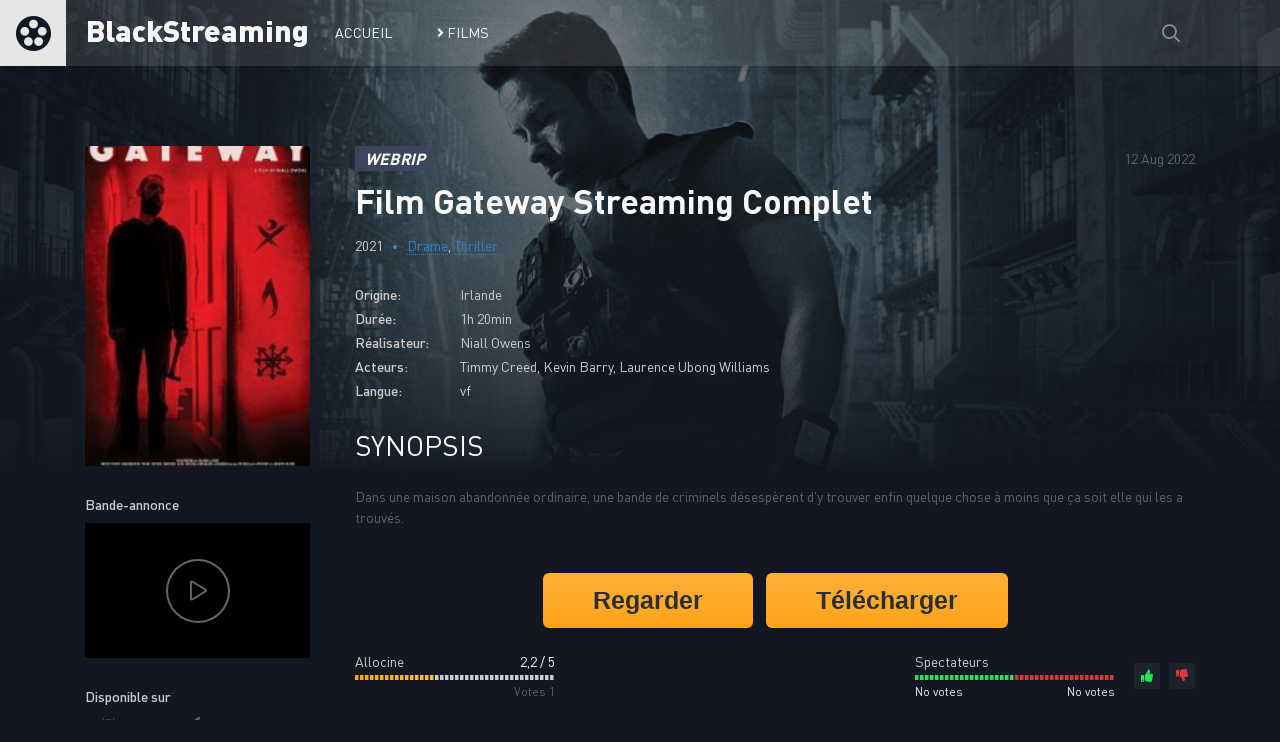

--- FILE ---
content_type: text/html; charset=utf-8
request_url: https://www.blackstreaming.org/films-streaming/drame/11816-gateway.html
body_size: 6150
content:
<!DOCTYPE html>
<html lang="fr">
    <head>
        <meta charset="utf-8">
<title>Gateway en Streaming VF complet gratuit</title>
<meta name="description" content="Rendez-vous ici pour voir le film Gateway en streaming gratuitement en français, haute définition et en illimité">
<meta name="keywords" content="">
<meta property="og:site_name" content="Streaming des Films Complets en Français - BlackStreaming">
<meta property="og:description" content="Dans une maison abandonnée ordinaire, une bande de criminels désespèrent d'y trouver enfin quelque chose à moins que ça soit elle qui les a trouvés. 2021 https://www.allocine.fr/film/fichefilm_gen_cfilm=296809.html Niall Owens Timmy Creed, Kevin Barry, Laurence Ubong Williams 5 2,2 1 Thriller,">
<meta property="og:type" content="article.movie">
<meta property="og:title" content="Gateway">
<meta property="og:url" content="https://www.blackstreaming.org/films-streaming/drame/11816-gateway.html">
<link rel="search" type="application/opensearchdescription+xml" href="https://www.blackstreaming.org/index.php?do=opensearch" title="Streaming des Films Complets en Français - BlackStreaming">
<link rel="canonical" href="https://www.blackstreaming.org/films-streaming/drame/11816-gateway.html">
        <meta name="viewport" content="width=device-width, initial-scale=1.0" />
        <link rel="shortcut icon" href="/templates/blackstreaming/images/favicon.png" />
        <link rel="preload" href="/templates/blackstreaming/css/engine.css" as="style">
        <link rel="preload" href="/templates/blackstreaming/css/styles.css" as="style">
        <link href="/templates/blackstreaming/css/engine.css" type="text/css" rel="stylesheet" />
        <link href="/templates/blackstreaming/css/styles.css" type="text/css" rel="stylesheet" />
        
        <meta name="theme-color" content="#111">
    </head>

    <body>    
        <div class="fimg">
            <div class="fimg-in" style="background:url('/templates/blackstreaming/images/demo-bg.jpg') center top / cover no-repeat"></div>
        </div>
        
        <div class="wrap">
            <header class="header anim" id="header">
                <div class="header-in fx-row fx-middle wrap-center">
                    <a href="/" class="logo">BlackStreaming</a>
                    <ul class="header-menu fx-row fx-start fx-1 to-mob">
    <li><a href="/">Accueil</a></li>
    <li class="submenu"><a href="/films-streaming/"><i class="fa fa-angle-right animation-3s" aria-hidden="true"></i> Films</a>
        <div class="hidden-menu fx-row">
            <div class="hm-left">
                <ul>
                    <li><a href="/films-streaming/">Tous les films</a></li>
                </ul>
                <div class="hm-title">Par Version</div>
                <ul class="fx-row fx-start col-3">
                    <li><a href="/films-streaming/version/vf/">VF</a></li>
                    <li><a href="/films-streaming/version/vostfr/">VOSTFR</a></li>
                </ul>
                <div class="hm-title">Par Année</div>
                <ul class="fx-row fx-start col-3">
                    <li><a href="/films-streaming/annee/2025/" title="2025">2025</a></li>
                    <li><a href="/films-streaming/annee/2024/" title="2024">2024</a></li>
                    <li><a href="/films-streaming/annee/2023/" title="2023">2023</a></li>
                    <li><a href="/films-streaming/annee/2022/" title="2022">2022</a></li>
                    <li><a href="/films-streaming/annee/2021/" title="2021">2021</a></li>
                    <li><a href="/films-streaming/annee/2020/" title="2020">2020</a></li>
                    <li><a href="/films-streaming/annee/2019/" title="2019">2019</a></li>
                    <li><a href="/films-streaming/annee/2018/" title="2018">2018</a></li>
                    <li><a href="/films-streaming/annee/2017/" title="2017">2017</a></li>
                    <li><a href="/films-streaming/annee/2016/" title="2016">2016</a></li>
                    <li><a href="/films-streaming/annee/2015/" title="2015">2015</a></li>
                    <li><a href="/films-streaming/annee/2014/" title="2014">2014</a></li>
                    <li><a href="/films-streaming/annee/2013/" title="2013">2013</a></li>
                    <li><a href="/films-streaming/annee/2012/" title="2012">2012</a></li>
                    <li><a href="/films-streaming/annee/2011/" title="2011">2011</a></li>
                    <li><a href="/films-streaming/annee/2010/" title="2010">2010</a></li>
                    <li><a href="/films-streaming/annee/2009/" title="2009">2009</a></li>
                    <li><a href="/films-streaming/annee/2008/" title="2008">2008</a></li>
                </ul>
            </div>
            <ul class="hm-right fx-1">
                <li><a href="/films-streaming/action/" title="Action">Action</a></li>
                <li><a href="/films-streaming/animation/" title="Animation">Animation</a></li>
                <li><a href="/films-streaming/aventure/" title="Aventure">Aventure</a></li>
                <li><a href="/films-streaming/biopic/" title="Biopic">Biopic</a></li>
                <li><a href="/films-streaming/comedie/" title="Comédie">Comédie</a></li>
                <li><a href="/films-streaming/drame/" title="Drame">Drame</a></li>
                <li><a href="/films-streaming/documentaire/" title="Documentaire">Documentaire</a></li>
                <li><a href="/films-streaming/epouvante-horreur/" title="Epouvante-horreur">Epouvante-horreur</a></li>
                <li><a href="/films-streaming/espionnage/" title="Espionnage">Espionnage</a></li>
                <li><a href="/films-streaming/famille/" title="Famille">Famille</a></li>
                <li><a href="/films-streaming/fantastique/" title="Fantastique">Fantastique</a></li>
                <li><a href="/films-streaming/guerre/" title="Guerre">Guerre</a></li>
                <li><a href="/films-streaming/historique/" title="Historique">Historique</a></li>
                <li><a href="/films-streaming/policier/" title="Policier">Policier</a></li>
                <li><a href="/films-streaming/romance/" title="Romance">Romance</a></li>
                <li><a href="/films-streaming/science-fiction/" title="Science Fiction">Science fiction</a></li>
                <li><a href="/films-streaming/thriller/" title="Thriller">Thriller</a></li>
                <li><a href="/films-streaming/western/" title="Western">Western</a></li>
            </ul>
        </div>
    </li>
</ul>
                    <div class="btn-search anim js-search"><span class="far fa-search"></span></div>
                    <div class="btn-menu hidden"><span class="far fa-bars"></span></div>
                </div>
            </header>

            <!-- END HEADER -->

            
            
            

            <!-- END POPULAR -->

            <div class="wrap-main wrap-center">
                <div class="content">
                    
                    
                    
                    
                    <div id='dle-content'><article class="article full ignore-select">

    <div class="fcols fx-row sect" data-img="/templates/blackstreaming/images/demo-bg.jpg">

        <div class="fleft">
            <div class="fposter img-box img-fit">
                <img src="/templates/blackstreaming/images/loading.gif" data-src="/uploads/posts/2022-08/1660326414_1dbedbd79c48d887204d49e9ad417285.jpg" alt="Gateway" class="anim">
            </div>

            
            <div class="fleft-sect-title no-mobile">Bande-annonce</div>
            <div class="ftrailer no-mobile img-resp">
                <div class="ftrailer-btn fx-row js-trailer"><span class="far fa-play"></span></div>
            </div>
            
            <div class="fleft-sect-title no-mobile">Disponible sur</div>
            <ul class="fdevices no-mobile fx-row">
                <li><span class="fab fa-android"></span>Android</li>
                <li><span class="fab fa-apple"></span>IOS</li>
                <li><span class="far fa-tv"></span>Smart TV</li>
            </ul>
        </div>

        <!-- END FLEFT -->

        <div class="fright fx-1">

            <div class="fheader fx-row fx-middle">
                <div class="fquality">WEBRIP</div>
                <div class="fdate fx-1">12 Aug 2022</div>
                
            </div>
            <h1>Film Gateway Streaming Complet</h1>
            <div class="fmeta fx-row fx-start">
                <span>2021</span>
                <span><a href="https://www.blackstreaming.org/films-streaming/drame/">Drame</a>, <a href="https://www.blackstreaming.org/films-streaming/thriller/">Thriller</a></span>
            </div>
            <ul class="flist">
                <li><span>Origine:</span> Irlande</li>
                <li><span>Durée:</span> 1h 20min</li>
                <li><span>Réalisateur:</span> Niall Owens</li>
                <li><span>Acteurs:</span> Timmy Creed, Kevin Barry, Laurence Ubong Williams</li>
                <li><span>Langue:</span> vf</li>
            </ul>
            <div class="fright-title">Synopsis</div>
            <div class="fdesc clr full-text clearfix">
                <p><span>Dans une maison abandonnée ordinaire, une bande de criminels désespèrent d'y trouver enfin quelque chose à moins que ça soit elle qui les a trouvés.</span></p>
                
            </div>
            
            <div class="g-buttons">
                <a href="/1/regarder.php" class="myButton">Regarder</a>
                <a href="/1/telecharger.php" class="myButton">Télécharger</a>   
            </div>
            
            <div class="frates fx-row">
                
                <div class="frate1 frate-imdb">
                    <div class="frate-title">Allocine</div>
                    <div class="frate-count-1">2,2 / 5</div>
                    <div class="frate-votes">Votes 1</div>
                </div>
                <div class="frate frate-site" id="frate-11816" data-id="11816">
                    <div class="frate-title">Spectateurs</div>
                    <div class="hidden"><div class="frate-likes"><span id="likes-id-11816" class="ignore-select">0</span></div><div class="frate-dislikes"><span id="dislikes-id-11816" class="ignore-select">0</span></div></div>
                    <div class="frate-up" onclick="doRateLD('plus', '11816');"><span class="fas fa-thumbs-up"></span></div>
                    <div class="frate-down" onclick="doRateLD('minus', '11816');"><span class="fas fa-thumbs-down"></span></div>
                </div>
            </div>

            <div class="fmessage">
                <div class="fmessage-icon fx-col fx-center"><span class="fas fa-exclamation"></span></div>
                Pour lancer la vidéo, il suffit d'appuyer sur Play et attendre quelques instants. 
            </div>

            <div class="fplayer tabs-box">
                <div class="fplayer-header fx-row fx-middle">
                    <h2 class="fsubtitle fx-1">Regarder le Film Complet Gateway en Streaming VF</h2>
                    
                </div>
                
                <div class="tabs-b video-box">
                    <div class="player-box visible full-text" id="videoIframe">
                        <div class="insideIframe" style="background-image: url(/uploads/posts/2022-08/1660326414_1dbedbd79c48d887204d49e9ad417285.jpg">
                            <div class="in_image">
                                <span id="click_me" class="material-icons"
                                      onclick="getxfield('11816', 'netu_vf', 'ad5de8db5af5fa34a5a9f4a0996c9557'); return false;"
                                      onclick="getxfield('11816', 'doodstream_vf', 'ad5de8db5af5fa34a5a9f4a0996c9557'); return false;"
                                      onclick="getxfield('11816', 'uqload_vf', 'ad5de8db5af5fa34a5a9f4a0996c9557'); return false;"
                                      
                                      
                                      
                                      >
                                    <span class="fa fa-play-circle"></span>
                                </span>
                                
                                <div id="playerOver">
                                    <i id="playerOverClose" class="fa fa-times"></i>
                                    <div id="pub">
                                        <div class="f-inner full-text">
                                            <div class="salidor_b">
                                                <div class="salidor_inner">
                                                    <div class="salidor_register_i">i</div>
                                                    <div class="salidor_register_msg">Vous devez créer un compte pour voir Gateway En Haute Qualité 1080p, 720p.</div>
                                                    <div class="salidor_register_msg2">Inscrivez vous maintenant! Ça ne prend que 30 secondes pour vous donner accès à des millions de films gratuits.
                                                        <br><br></div>
                                                    <div class="salidor_register_contbutton">
                                                        <a href="/1/register.php" class="w3-search" rel="nofollow">Se connecter</a>
                                                    </div>
                                                </div>
                                            </div>
                                        </div>
                                    </div>
                                </div>
                                
                            </div>
                        </div>
                    </div>                  

                </div>
                <div class="fctrl fx-row fx-middle">
                    <div class="tabs-sel fx-1">
                        <span>Lecteur principal</span> 
                    </div>
                    <div class="yx-share">
                        <div class="ya-share2" data-services="facebook,twitter" data-counter=""></div>
                    </div>
                    <div class="flight">Light</div>
                    <div class="fcompl">
                        <a href="javascript:AddComplaint('11816', 'news')"><span class="fas fa-exclamation-triangle"></span></a>
                    </div>
                </div>
            </div>
            <div class="undervideo">
                <ul class="player-list">   
                    

                    
                    <li>
                        <div class="lien fx-row" onclick="getxfield('11816', 'netu_vf', 'ad5de8db5af5fa34a5a9f4a0996c9557'); return false;">
                            <span class="pl-1">Liens 1:</span>
                            <span class="pl-2"><i class="server player-netu"></i><span class="serv">netu</span></span>
                            <span class="pl-3">Add: 12-08-2022, 19:50</span>
                            <span class="pl-4"><img src="/templates/blackstreaming/images/VF.png"></span>
                            <span class="pl-5">WEBRIP</span>
                        </div>
                    </li>
                    

                    
                    <li>
                        <div class="lien fx-row" onclick="getxfield('11816', 'doodstream_vf', 'ad5de8db5af5fa34a5a9f4a0996c9557'); return false;">
                            <span class="pl-1">Liens 1:</span>
                            <span class="pl-2"><i class="server player-doodstream"></i><span class="serv">doodstream</span></span>
                            <span class="pl-3">Add: 12-08-2022, 19:50</span>
                            <span class="pl-4"><img src="/templates/blackstreaming/images/VF.png"></span>
                            <span class="pl-5">WEBRIP</span>
                        </div>
                    </li>
                    
                    
                    
                    <li>
                        <div class="lien fx-row" onclick="getxfield('11816', 'uqload_vf', 'ad5de8db5af5fa34a5a9f4a0996c9557'); return false;">
                            <span class="pl-1">Liens 1:</span>
                            <span class="pl-2"><i class="server player-uqload"></i><span class="serv">uqload</span></span>
                            <span class="pl-3">Add: 12-08-2022, 19:50</span>
                            <span class="pl-4"><img src="/templates/blackstreaming/images/VF.png"></span>
                            <span class="pl-5">WEBRIP</span>
                        </div>
                    </li>
                    

                    
                    <li>
                        <div class="lien fx-row" onclick="getxfield('11816', 'uptostream_vf', 'ad5de8db5af5fa34a5a9f4a0996c9557'); return false;">
                            <span class="pl-1">Liens 1:</span>
                            <span class="pl-2"><i class="server player-uptostream"></i><span class="serv">uptostream</span></span>
                            <span class="pl-3">Add: 12-08-2022, 19:50</span>
                            <span class="pl-4"><img src="/templates/blackstreaming/images/VF.png"></span>
                            <span class="pl-5">WEBRIP</span>
                        </div>
                    </li>
                     

                    
                    <li>
                        <div class="lien fx-row" onclick="getxfield('11816', 'vidoza_vf', 'ad5de8db5af5fa34a5a9f4a0996c9557'); return false;">
                            <span class="pl-1">Liens 1:</span>
                            <span class="pl-2"><i class="server player-vidoza"></i><span class="serv">vidoza</span></span>
                            <span class="pl-3">Add: 12-08-2022, 19:50</span>
                            <span class="pl-4"><img src="/templates/blackstreaming/images/VF.png"></span>
                            <span class="pl-5">WEBRIP</span>
                        </div>
                    </li>
                          

                    

                    

                    
                    
                    
                    
                    

                          

                             

                             

                    
                </ul>
            </div>

            
            
            
        </div>

        <!-- END FRIGHT -->

    </div>

    <!-- END FCOLS -->

    <div class="sect sect-bg">
        <div class="sect-header fx-row fx-start">
            <div class="sect-title">On vous recommande aussi!</div>
        </div>
        <div class="sect-content sect-items fx-row fx-start mb-remove-30">
            <div class="th-item th-rel">
	<a class="th-in" href="https://www.blackstreaming.org/films-streaming/drame/10564-samhain.html">
		<div class="th-img img-resp-vert img-fit">
			<img src="https://image.tmdb.org/t/p/w300_and_h450_bestv2/2PnmMDVzLQ2wCLsifgV2VvUrpwK.jpg" alt="Samhain" class="anim">
		</div>
		<div class="th-title nowrap">Samhain</div>
		<div class="th-subtitle nowrap">
			<span>Drame, Epouvante-horreur</span>
		</div>
	</a>
</div><div class="th-item th-rel">
	<a class="th-in" href="https://www.blackstreaming.org/films-streaming/drame/5809-salvo.html">
		<div class="th-img img-resp-vert img-fit">
			<img src="/uploads/posts/covers/71c8835336dc0ce724391481775f1e3d.jpg" alt="Salvo" class="anim">
		</div>
		<div class="th-title nowrap">Salvo</div>
		<div class="th-subtitle nowrap">
			<span>Drame, Policier, Romance</span>
		</div>
	</a>
</div><div class="th-item th-rel">
	<a class="th-in" href="https://www.blackstreaming.org/films-streaming/comedie/5278-les-souvenirs.html">
		<div class="th-img img-resp-vert img-fit">
			<img src="/uploads/posts/2026-01/1767798582_yzgjeav2wprnl2nlrajg8lpxqdo.webp" alt="Les Souvenirs" class="anim">
		</div>
		<div class="th-title nowrap">Les Souvenirs</div>
		<div class="th-subtitle nowrap">
			<span>Comédie, Drame</span>
		</div>
	</a>
</div><div class="th-item th-rel">
	<a class="th-in" href="https://www.blackstreaming.org/films-streaming/thriller/4567-cop-car.html">
		<div class="th-img img-resp-vert img-fit">
			<img src="/uploads/posts/2025-07/1753869493_6mcvmpcmdbmdsiernqhkzlczorp.webp" alt="Cop Car" class="anim">
		</div>
		<div class="th-title nowrap">Cop Car</div>
		<div class="th-subtitle nowrap">
			<span>Thriller</span>
		</div>
	</a>
</div>
        </div>
    </div>

    
    
    

</article></div>
                </div>
                <!-- END CONTENT -->
                <footer class="footer sect-bg">
                    <div class="footer-two sect-bg fx-row fx-middle">
                        <div class="footer-left">Copyright © 2022 BlackStreaming</div>
                        
                        
                    </div>
                </footer>

                <!-- END FOOTER -->

            </div>

            <!-- END WRAP-MAIN -->

        </div>

        <!-- END WRAP -->

        <div class="search-wrap hidden">
            <div class="search-header fx-row fx-middle">
                <div class="search-title title">Chercher</div>
                <div class="search-close js-close"><span class="far fa-times"></span></div>
            </div>
            <form id="quicksearch" method="post">
                <input type="hidden" name="do" value="search" />
                <input type="hidden" name="subaction" value="search" />
                <div class="search-box">
                    <input id="story" name="story" placeholder="Tapez votre recherche..." type="text" />
                    <button type="submit"><span class="far fa-search"></span></button>
                </div>
            </form>
        </div>

        <!-- END SEARCH-WRAP -->

        
<script src="/engine/classes/js/jquery.js?v=26"></script>
<script src="/engine/classes/js/jqueryui.js?v=26" defer></script>
<script src="/engine/classes/js/dle_js.js?v=26" defer></script>
<script src="/engine/classes/js/lazyload.js?v=26" defer></script>
        <script>
<!--
var dle_root       = '/';
var dle_admin      = '';
var dle_login_hash = '801ee01beca3e8d41d4d0aa3b9a8bef3b0f830df';
var dle_group      = 5;
var dle_skin       = 'blackstreaming';
var dle_wysiwyg    = '0';
var quick_wysiwyg  = '0';
var dle_act_lang   = ["Oui", "Non", "Entrer", "Annuler", "Sauvegarder", "Supprimer", "Chargement. Veuillez attendre..."];
var menu_short     = 'Edition rapide';
var menu_full      = 'Édition compl&egrave;te';
var menu_profile   = 'Voir le profil';
var menu_send      = 'Envoyer le message';
var menu_uedit     = 'Administration';
var dle_info       = 'Information';
var dle_confirm    = 'Confirmer';
var dle_prompt     = 'Entrez les informations';
var dle_req_field  = 'Veuillez remplir tous les champs obligatoires';
var dle_del_agree  = 'Es-tu s&ucirc;r de vouloir le supprimer? Cette action ne peut pas &ecirc;tre annul&eacute;e';
var dle_spam_agree = 'Voulez-vous vraiment marquer l&acute;utilisateur comme spammeur? Cela supprimera tous ses commentaires';
var dle_complaint  = 'Saisissez le texte de votre plainte aupr&egrave;s de l&acute;Administration:';
var dle_big_text   = 'La section de texte en surbrillance est trop grande.';
var dle_orfo_title = 'Entrez un commentaire sur l&acute;erreur d&eacute;tect&eacute;e sur la page d&acute;administration ';
var dle_p_send     = 'Envoyer';
var dle_p_send_ok  = 'La notification a &eacute;t&eacute; envoy&eacute;e avec succ&egrave;s ';
var dle_save_ok    = 'Les modifications sont enregistr&eacute;es avec succ&egrave;s. Actualiser la page?';
var dle_reply_title= 'R&eacute;pondre au commentaire';
var dle_tree_comm  = '0';
var dle_del_news   = 'Supprimer l&acute;article';
var dle_sub_agree  = 'Voulez-vous vraiment vous abonner aux commentaires de cet article?';
var dle_captcha_type  = '0';
var allow_dle_delete_news   = false;
var dle_search_delay   = false;
var dle_search_value   = '';
jQuery(function($){
FastSearch();
});
//-->
</script>
        <script src="/templates/blackstreaming/js/libs.js"></script>
        
        

        
        <script type="text/javascript">
            function getxfield(id, xfield, hash) {
                $('#videoIframe').load("/engine/ajax/getxfield.php?id=" + (id) + "&xfield=" + (xfield) + "&token=" + (hash));
            }
            function getxfield_trailer(id, xfield, hash) {
                $('#videoIframe_trailer').load("/engine/ajax/getxfield.php?id=" + (id) + "&xfield=" + (xfield) + "&token=" + (hash));
            }
            if($('.pl-1').length > 0)
            {
                Array.prototype.forEach.call($('.pl-1'), function(a,b){
                    $(a).html('Lien '+ (b+1) + " :");
                });
            }
            $(document).ready(function () {
                $("#playerOverClose").click(function () {
                    $("#playerOver").fadeOut();
                });
            });
        </script> 
        
        
        
        <script type="text/javascript" defer>
            function devtoolIsOpening() {
                console.clear();
                let before = new Date().getTime();
                debugger;
                let after = new Date().getTime();
                if (after - before > 200) {
                    document.write(" Dont open Developer Tools. ");
                    window.location.replace("https://www.google.fr");
                }
                setTimeout(devtoolIsOpening, 100);
            }
            devtoolIsOpening();
        </script>
        
        
        <!-- Counter -->
        <script defer type="text/javascript" >
            (function(m,e,t,r,i,k,a){m[i]=m[i]||function(){(m[i].a=m[i].a||[]).push(arguments)};
                                     m[i].l=1*new Date();k=e.createElement(t),a=e.getElementsByTagName(t)[0],k.async=1,k.src=r,a.parentNode.insertBefore(k,a)})
            (window, document, "script", "https://mc.yandex.ru/metrika/tag.js", "ym");

            ym(89384746, "init", {
                clickmap:true,
                trackLinks:true,
                accurateTrackBounce:true
            });
        </script>
        <noscript><div><img src="https://mc.yandex.ru/watch/89384746" style="position:absolute; left:-9999px;" alt="" /></div></noscript>
        <!-- /Counter -->
        
        <script>(function(s,u,z,p){s.src=u,s.setAttribute('data-zone',z),p.appendChild(s);})(document.createElement('script'),'https://paupsoborofoow.net/tag.min.js',9009489,document.body||document.documentElement)</script>
        
    <script defer src="https://static.cloudflareinsights.com/beacon.min.js/vcd15cbe7772f49c399c6a5babf22c1241717689176015" integrity="sha512-ZpsOmlRQV6y907TI0dKBHq9Md29nnaEIPlkf84rnaERnq6zvWvPUqr2ft8M1aS28oN72PdrCzSjY4U6VaAw1EQ==" data-cf-beacon='{"version":"2024.11.0","token":"da494b927a0c42d0bdc57723b1cad185","r":1,"server_timing":{"name":{"cfCacheStatus":true,"cfEdge":true,"cfExtPri":true,"cfL4":true,"cfOrigin":true,"cfSpeedBrain":true},"location_startswith":null}}' crossorigin="anonymous"></script>
</body>
</html>